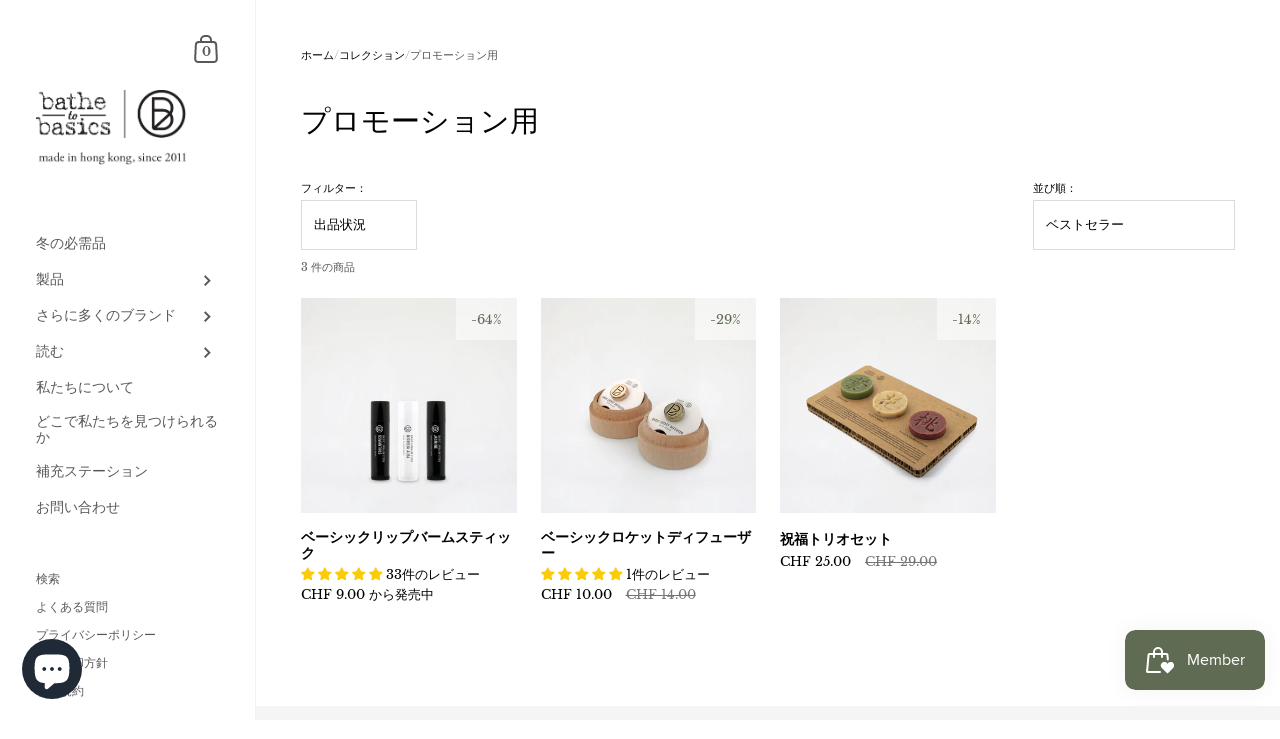

--- FILE ---
content_type: text/plain; charset=utf-8
request_url: https://sprout-app.thegoodapi.com/app/assets/cdn_key?shop_name=bathe-to-basics.myshopify.com
body_size: -222
content:
cef728fe-022b-4434-a2df-1a5d3ac3eecc

--- FILE ---
content_type: image/svg+xml
request_url: https://sprout-app.thegoodapi.com/app/badges/tree_count?shop=bathe-to-basics.myshopify.com&locale=ja&cdn_key=cef728fe-022b-4434-a2df-1a5d3ac3eecc
body_size: -69
content:
<div style="background: url(https://sprout-app.thegoodapi.com/treeshop-app-assets/total-counted-section-backround.jpeg?fm=webp&auto=format&w=1000); background-repeat: no-repeat; background-size: cover; background-position: center; background-color: #1CC39C;">
	<div style="background: rgba(0,0,0,0.5); height:100%;">
		<div style="display:flex; flex-wrap:wrap; align-items: center; justify-content: center; height:100%; font-family:var(--font-heading-family); color:white; padding:80px 60px;">
			<div style="line-height:160%; text-align:center; width:100%; margin:0 0 20px 0; font-size:32px;">私たちの環境への影響</div>
			<div style="line-height:180%; text-align:center; margin:30px 60px 0px 60px;"><span style="font-size:48px;">2387</span></br><span style="font-size:16px;">本の木を植えました</span>
		</div>
	</div>
</div>

--- FILE ---
content_type: text/plain; charset=utf-8
request_url: https://sprout-app.thegoodapi.com/app/assets/cdn_key?shop_name=bathe-to-basics.myshopify.com
body_size: -546
content:
cef728fe-022b-4434-a2df-1a5d3ac3eecc